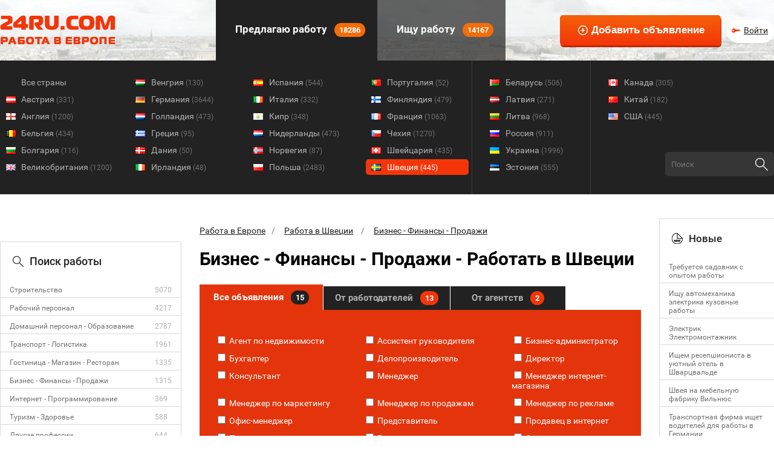

--- FILE ---
content_type: text/html; charset=UTF-8
request_url: https://24ru.com/rabota-sweden/business
body_size: 14467
content:
<html>
<head>
<script async src="//pagead2.googlesyndication.com/pagead/js/adsbygoogle.js"></script>
	<script>
     window.onload = function() {
         (adsbygoogle = window.adsbygoogle || []).push({
             google_ad_client: "ca-pub-3303918418798260",
             enable_page_level_ads: true
         });
     }
	</script>
	<style type="text/css">
		/* cyrillic-ext */
		@font-face {
		  font-family: 'Roboto';
		  font-style: normal;
		  font-weight: 400;
		  src: local('Roboto'), local('Roboto-Regular'), url(https://fonts.gstatic.com/s/roboto/v15/ek4gzZ-GeXAPcSbHtCeQI_esZW2xOQ-xsNqO47m55DA.woff2) format('woff2');
		  unicode-range: U+0460-052F, U+20B4, U+2DE0-2DFF, U+A640-A69F;
		}
		/* cyrillic */
		@font-face {
		  font-family: 'Roboto';
		  font-style: normal;
		  font-weight: 400;
		  src: local('Roboto'), local('Roboto-Regular'), url(https://fonts.gstatic.com/s/roboto/v15/mErvLBYg_cXG3rLvUsKT_fesZW2xOQ-xsNqO47m55DA.woff2) format('woff2');
		  unicode-range: U+0400-045F, U+0490-0491, U+04B0-04B1, U+2116;
		}
		/* greek-ext */
		@font-face {
		  font-family: 'Roboto';
		  font-style: normal;
		  font-weight: 400;
		  src: local('Roboto'), local('Roboto-Regular'), url(https://fonts.gstatic.com/s/roboto/v15/-2n2p-_Y08sg57CNWQfKNvesZW2xOQ-xsNqO47m55DA.woff2) format('woff2');
		  unicode-range: U+1F00-1FFF;
		}
		/* greek */
		@font-face {
		  font-family: 'Roboto';
		  font-style: normal;
		  font-weight: 400;
		  src: local('Roboto'), local('Roboto-Regular'), url(https://fonts.gstatic.com/s/roboto/v15/u0TOpm082MNkS5K0Q4rhqvesZW2xOQ-xsNqO47m55DA.woff2) format('woff2');
		  unicode-range: U+0370-03FF;
		}
		/* vietnamese */
		@font-face {
		  font-family: 'Roboto';
		  font-style: normal;
		  font-weight: 400;
		  src: local('Roboto'), local('Roboto-Regular'), url(https://fonts.gstatic.com/s/roboto/v15/NdF9MtnOpLzo-noMoG0miPesZW2xOQ-xsNqO47m55DA.woff2) format('woff2');
		  unicode-range: U+0102-0103, U+1EA0-1EF9, U+20AB;
		}
		/* latin-ext */
		@font-face {
		  font-family: 'Roboto';
		  font-style: normal;
		  font-weight: 400;
		  src: local('Roboto'), local('Roboto-Regular'), url(https://fonts.gstatic.com/s/roboto/v15/Fcx7Wwv8OzT71A3E1XOAjvesZW2xOQ-xsNqO47m55DA.woff2) format('woff2');
		  unicode-range: U+0100-024F, U+1E00-1EFF, U+20A0-20AB, U+20AD-20CF, U+2C60-2C7F, U+A720-A7FF;
		}
		/* latin */
		@font-face {
		  font-family: 'Roboto';
		  font-style: normal;
		  font-weight: 400;
		  src: local('Roboto'), local('Roboto-Regular'), url(https://fonts.gstatic.com/s/roboto/v15/CWB0XYA8bzo0kSThX0UTuA.woff2) format('woff2');
		  unicode-range: U+0000-00FF, U+0131, U+0152-0153, U+02C6, U+02DA, U+02DC, U+2000-206F, U+2074, U+20AC, U+2212, U+2215;
		}
		/* cyrillic-ext */
		@font-face {
		  font-family: 'Roboto';
		  font-style: normal;
		  font-weight: 500;
		  src: local('Roboto Medium'), local('Roboto-Medium'), url(https://fonts.gstatic.com/s/roboto/v15/ZLqKeelYbATG60EpZBSDyxJtnKITppOI_IvcXXDNrsc.woff2) format('woff2');
		  unicode-range: U+0460-052F, U+20B4, U+2DE0-2DFF, U+A640-A69F;
		}
		/* cyrillic */
		@font-face {
		  font-family: 'Roboto';
		  font-style: normal;
		  font-weight: 500;
		  src: local('Roboto Medium'), local('Roboto-Medium'), url(https://fonts.gstatic.com/s/roboto/v15/oHi30kwQWvpCWqAhzHcCSBJtnKITppOI_IvcXXDNrsc.woff2) format('woff2');
		  unicode-range: U+0400-045F, U+0490-0491, U+04B0-04B1, U+2116;
		}
		/* greek-ext */
		@font-face {
		  font-family: 'Roboto';
		  font-style: normal;
		  font-weight: 500;
		  src: local('Roboto Medium'), local('Roboto-Medium'), url(https://fonts.gstatic.com/s/roboto/v15/rGvHdJnr2l75qb0YND9NyBJtnKITppOI_IvcXXDNrsc.woff2) format('woff2');
		  unicode-range: U+1F00-1FFF;
		}
		/* greek */
		@font-face {
		  font-family: 'Roboto';
		  font-style: normal;
		  font-weight: 500;
		  src: local('Roboto Medium'), local('Roboto-Medium'), url(https://fonts.gstatic.com/s/roboto/v15/mx9Uck6uB63VIKFYnEMXrRJtnKITppOI_IvcXXDNrsc.woff2) format('woff2');
		  unicode-range: U+0370-03FF;
		}
		/* vietnamese */
		@font-face {
		  font-family: 'Roboto';
		  font-style: normal;
		  font-weight: 500;
		  src: local('Roboto Medium'), local('Roboto-Medium'), url(https://fonts.gstatic.com/s/roboto/v15/mbmhprMH69Zi6eEPBYVFhRJtnKITppOI_IvcXXDNrsc.woff2) format('woff2');
		  unicode-range: U+0102-0103, U+1EA0-1EF9, U+20AB;
		}
		/* latin-ext */
		@font-face {
		  font-family: 'Roboto';
		  font-style: normal;
		  font-weight: 500;
		  src: local('Roboto Medium'), local('Roboto-Medium'), url(https://fonts.gstatic.com/s/roboto/v15/oOeFwZNlrTefzLYmlVV1UBJtnKITppOI_IvcXXDNrsc.woff2) format('woff2');
		  unicode-range: U+0100-024F, U+1E00-1EFF, U+20A0-20AB, U+20AD-20CF, U+2C60-2C7F, U+A720-A7FF;
		}
		/* latin */
		@font-face {
		  font-family: 'Roboto';
		  font-style: normal;
		  font-weight: 500;
		  src: local('Roboto Medium'), local('Roboto-Medium'), url(https://fonts.gstatic.com/s/roboto/v15/RxZJdnzeo3R5zSexge8UUVtXRa8TVwTICgirnJhmVJw.woff2) format('woff2');
		  unicode-range: U+0000-00FF, U+0131, U+0152-0153, U+02C6, U+02DA, U+02DC, U+2000-206F, U+2074, U+20AC, U+2212, U+2215;
		}
		/* cyrillic-ext */
		@font-face {
		  font-family: 'Roboto';
		  font-style: normal;
		  font-weight: 700;
		  src: local('Roboto Bold'), local('Roboto-Bold'), url(https://fonts.gstatic.com/s/roboto/v15/77FXFjRbGzN4aCrSFhlh3hJtnKITppOI_IvcXXDNrsc.woff2) format('woff2');
		  unicode-range: U+0460-052F, U+20B4, U+2DE0-2DFF, U+A640-A69F;
		}
		/* cyrillic */
		@font-face {
		  font-family: 'Roboto';
		  font-style: normal;
		  font-weight: 700;
		  src: local('Roboto Bold'), local('Roboto-Bold'), url(https://fonts.gstatic.com/s/roboto/v15/isZ-wbCXNKAbnjo6_TwHThJtnKITppOI_IvcXXDNrsc.woff2) format('woff2');
		  unicode-range: U+0400-045F, U+0490-0491, U+04B0-04B1, U+2116;
		}
		/* greek-ext */
		@font-face {
		  font-family: 'Roboto';
		  font-style: normal;
		  font-weight: 700;
		  src: local('Roboto Bold'), local('Roboto-Bold'), url(https://fonts.gstatic.com/s/roboto/v15/UX6i4JxQDm3fVTc1CPuwqhJtnKITppOI_IvcXXDNrsc.woff2) format('woff2');
		  unicode-range: U+1F00-1FFF;
		}
		/* greek */
		@font-face {
		  font-family: 'Roboto';
		  font-style: normal;
		  font-weight: 700;
		  src: local('Roboto Bold'), local('Roboto-Bold'), url(https://fonts.gstatic.com/s/roboto/v15/jSN2CGVDbcVyCnfJfjSdfBJtnKITppOI_IvcXXDNrsc.woff2) format('woff2');
		  unicode-range: U+0370-03FF;
		}
		/* vietnamese */
		@font-face {
		  font-family: 'Roboto';
		  font-style: normal;
		  font-weight: 700;
		  src: local('Roboto Bold'), local('Roboto-Bold'), url(https://fonts.gstatic.com/s/roboto/v15/PwZc-YbIL414wB9rB1IAPRJtnKITppOI_IvcXXDNrsc.woff2) format('woff2');
		  unicode-range: U+0102-0103, U+1EA0-1EF9, U+20AB;
		}
		/* latin-ext */
		@font-face {
		  font-family: 'Roboto';
		  font-style: normal;
		  font-weight: 700;
		  src: local('Roboto Bold'), local('Roboto-Bold'), url(https://fonts.gstatic.com/s/roboto/v15/97uahxiqZRoncBaCEI3aWxJtnKITppOI_IvcXXDNrsc.woff2) format('woff2');
		  unicode-range: U+0100-024F, U+1E00-1EFF, U+20A0-20AB, U+20AD-20CF, U+2C60-2C7F, U+A720-A7FF;
		}
		/* latin */
		@font-face {
		  font-family: 'Roboto';
		  font-style: normal;
		  font-weight: 700;
		  src: local('Roboto Bold'), local('Roboto-Bold'), url(https://fonts.gstatic.com/s/roboto/v15/d-6IYplOFocCacKzxwXSOFtXRa8TVwTICgirnJhmVJw.woff2) format('woff2');
		  unicode-range: U+0000-00FF, U+0131, U+0152-0153, U+02C6, U+02DA, U+02DC, U+2000-206F, U+2074, U+20AC, U+2212, U+2215;
		}
	</style>
	<style type="text/css">
		html {
			height: 100%;
		}

		body {
			margin: 0;
			height: 100%;
			font-family: 'Roboto', sans-serif;
			font-size: 14px;
			color: #717171;
		}

		input, textarea
		{
			outline: none;
		}

		.content-width
		{
			width: 1280px;
			margin: 0 auto;
		}

		.txt-big
		{
			font-size: 18px;
		}

		.txt-small
		{
			font-size: 12px;
		}

		.txt-smallest
		{
			font-size: 10px;
		}

		.underlined
		{
			text-decoration: underline !important;
		}


		#page {
			min-height: 100%;
		}

		.overhid {
			overflow: hidden;
		}

		.f-left {
			float: left;
		}

		.hidden {
			display: none !important;
		}

		.txt-green
		{
			color: #12a61a;
		}

		.txt-bold
		{
			font-weight: bold;
		}

		.container
		{
			margin: 25px 50px;
		}

		h1
		{
			margin-top: 0px;
			font-size: 30px;
			color: #000;
			font-weight: bold;
		}

		h2
		{
			font-size: 18px;
			font-weight: 500;
			color: #222222;
		}

		h3
		{
			font-size: 16px;
			color: #000;
		}

		#hFooter {
			height: 290px;
		}

		.txt-blue
		{
			color: #5091b3;
		}

		.nom
		{
			margin: 0;
		}

		.txt-gray
		{
			color: #999999;
		}

		.txt-red
		{
			color: #f43509 !important;
		}

		.stripped-table tr:nth-child(odd)
		{
			background: #f6f6f6;
		}

		.gradient-table tr
		{
			background: #f5f5f5;
			background: linear-gradient(to top, #f5f5f5, #ffffff);
			border-bottom: solid 1px #ccc;
		}

		.simple-table tr
		{
			border: none;
			background: none;
		}

		.simple-table td
		{
			border: none;
			background: none;
			padding: 2px 1px;
		}

		.m-right-20
		{
			margin-right: 20px;
		}

		#menu
		{
			background: url('/img/header-bg3.jpg') no-repeat;
			height: 100px;
			z-index: 1;
		}

		#menu-tr
		{
			background: url('/img/header-tr2.png');
			height: 100px;
			z-index: 2;
		}

		#menu-tr > div
		{
			z-index: 3;
		}

		#logo
		{
			padding-top: 25px;
			float: left;
			margin-right: 96px;
			width: 261px;
		}

		#mlinks
		{
			float: left;
			overflow: hidden;
		}

		#big-add
		{
			float: right;
			margin-left: 0px;
			padding-top: 25px;
			padding-right: 0px;
		}

		#auth-block
		{
			float: right;
			margin-left: 10px;
		}

		#unauth
		{
			margin-top: 33px;
			width: 78px;
			height: 38px;
			background: #fff;
			border-radius: 50px;
			-webkit-border-radius: 50px;
			-moz-border-radius: 50px;
		}

		#auth
		{
			margin-top: 33px;
		}

		#auth img
		{
			cursor: pointer;
		}

		#unauth a
		{
			background: url('/img/icon-key.png') no-repeat left center;
			padding-left: 20px;
			margin-left: 8px;
			margin-top: 9px;
			font-size: 14px;
			color: #222222;
			display: inline-block;
		}

		.big-add-button
		{
			background: url('/img/icon-plus.png') no-repeat 12% 50%, linear-gradient(to top, #f43509, #f46109);
			font-weight: bold;
			font-size: 17px;
			color: #fff;
			padding: 15px 27px 15px 52px;
			border: none;
			border-radius: 5px;
			-webkit-border-radius: 5px;
			-moz-border-radius: 5px;
			/* сдвиг лево, сдвиг вниз, размытие, размер, цвет */
			box-shadow: 1px 3px 0px 0px rgba(187,41,7,1);
			position: relative;
		}

		.big-add-button:active {
			box-shadow: none;
			top: 3px;
			left: 1px;
		}

		#mlinks > div
		{
			padding: 35px 20px 0px;
			background-color: #222222;
			float: left;
			height: 65px;
			font-weight: bold;
			font-size: 15px;
			color: #fff;
		}

		#mlinks > div.unactive
		{
			background-color: rgba(34, 34, 34, 0.7);
		}

		#mlinks > a
		{
			padding: 38px 20px 0px;
			background-color: #222222;
			float: left;
			height: 62px;
			font-weight: bold;
			font-size: 17px;
			color: #fff;
			text-decoration: none;

		}

		#mlinks > a.unactive
		{
			background-color: rgba(34, 34, 34, 0.7);
		}

		.icon
		{
			display: inline-block;
			background-position: left bottom;
			background-repeat: no-repeat;
			position: relative;
			margin-right: 8px;
		}

		#menu .icon2text
		{
			top: 3px;
		}

		.icon2text
		{
			top: 3px;
		}

		.icon-vac
		{
			background: url('/img/icon-vac.png') no-repeat;
			width: 22px;
			height: 22px;
			margin-right: 8px;
		}

		.icon-cv
		{
			background: url('/img/icon-cv.png') no-repeat;
			width: 22px;
			height: 22px;
			margin-right: 8px;
		}

		#mlinks .counter
		{
			display: inline-block;
			margin-left: 8px;
			font-size: 13px;
			padding: 4px 8px;
			background: #f46d09;
			border-radius: 150px;
			-webkit-border-radius: 150px;
			-moz-border-radius: 150px;
		}

		.bg-dark
		{
			background-color: #222222;
		}

		#countries
		{
			background-color: #222222;
			color: #b0b0b0;
			height: 221px;
		}

		#countries .content-width .column
		{
			float: left;
			width: 170px;
			margin-right: 5px;
			padding-left: 20px;
			height: 221px;
		}

		#countries .content-width .column:first-child
		{
			width: 190px;
			padding-left: 0px;
		}

		#countries .content-width .column div:first-child
		{
			margin-top: 23px;
		}

		#countries .content-width .column a:first-child
		{
			margin-top: 23px;
		}

		#countries .content-width .column a
		{
			background-position: 6% center;
			background-repeat: no-repeat;
			margin: 2px 0px;
			padding: 5px 25px 5px 35px;
			display: block;
			color: #b0b0b0;
			font-size: 14px;
			text-decoration: none;
		}

		#countries .content-width .column div
		{
			background-position: left center;
			background-repeat: no-repeat;
			margin: 2px 0px;
			padding: 5px 25px;
			display: block;
			color: #b0b0b0;
		}

		#countries .content-width .column div.selected
		{
			color: #ffffff;
			background: #f43509;
			border-radius: 5px;
			-webkit-border-radius: 5px;
			-moz-border-radius: 5px;
		}

		#countries .content-width .column a.selected
		{
			color: #ffffff;
			background-color: #f43509;
			border-radius: 5px;
			-webkit-border-radius: 5px;
			-moz-border-radius: 5px;
		}

		#countries .content-width .column a.selected .counter
		{
			color: #fff;
		}

		#countries .content-width .column a .counter
		{
			font-size: 12px;
			color: #717171;
		}

		#countries .content-width > .column.bordered
		{
			border-left: solid 1px #3d3d3d;
		}

		#countries .content-width .column:last-child
		{
			margin-right: 0px;
		}

		.relative
		{
			position: relative;
		}

		#countries .search
		{
			width: 180px;
			height: 40px;
			position: absolute;
			right: 0px;
			bottom: 30px;
		}

		#countries .search input[type=text]
		{
			width: 100%;
			height: 100%;
			background: #363636;
			border-radius: 5px;
			-webkit-border-radius: 5px;
			-moz-border-radius: 5px;
			border: none;
			font-family: 'Roboto', sans-serif;
			color: #717171;
			padding-left: 10px;
			padding-right: 35px;
		}

		#countries .search input[type=submit]
		{
			border: none;
			background: url('/img/icon-search.png') no-repeat;
			position: absolute;
			right: 10px;
			top: 10px;
			width: 21px;
			height: 21px;
			cursor: pointer;
		}

		#main
		{
			margin-top: 40px;
			margin-bottom: 100px;
		}

		#main > table
		{
			border-spacing: 0px;
			overflow: hidden;
		}

		#main > table td
		{
			width: 730px;
			padding-left: 30px;
			padding-right: 30px;
			padding-top: 12px;
			vertical-align: top;
		}

		#main > table tr td:first-child
		{
			width: 300px;
			padding: 0px;
            overflow: hidden;
		}

		#main > table tr td:last-child
		{
			width: 190px;
			padding: 0px;
		}

		.grayblock
		{
			padding-top: 20px;
			padding-bottom: 10px;
			border: solid 1px #d8d8d8;
		}

		.grayblock .title
		{
			margin-left: 20px;
			font-size: 18px;
			font-weight: 500;
			color: #222222;
			margin-bottom: 20px;
		}

		.grayblock .icon2text
		{
			top: 3px;
		}

		.icon-world
		{
			background: url('/img/icon-world.png');
			width: 18px;
			height: 18px;
			margin-right: 10px;
		}

		.icon-search
		{
			background: url('/img/icon-search2.png');
			width: 18px;
			height: 18px;
			margin-right: 10px;
		}

		.grayblock .list
		{
			padding-left: 20px;
		}

		.grayblock .divider
		{
			margin: 8px 0px;
			width: 100%;
			height: 2px;
			border-bottom: solid 1px #d8d8d8;
		}

		.grayblock .list .country
		{
			display: block;
			background-position: left center;
			background-repeat: no-repeat;
			margin: 5px 0px;
			padding-left: 26px;
			font-size: 12px;
			color: #717171;
			text-decoration: none;
		}

		.grayblock .list .country:hover
		{
			text-decoration: underline;
		}

		.grayblock .advlist > div
		{
			border-bottom: solid 1px #d8d8d8;
			padding: 10px 5px 5px 15px;
			overflow: hidden;
		}

		.grayblock .advlist > div div:first-child
		{
			width: 170px;
			float: left;
			margin-right: 15px;
			font-size: 12px;
		}

		.grayblock .advlist > div div:first-child a
		{
			font-size: 12px;
			color: #717171;
			font-size: 12px;
			text-decoration: none;
		}

		.grayblock .advlist > div:hover
		{
			background: #f43509;
		}

		.grayblock .advlist > div:hover div
		{
			color: #ffffff !important;
		}

		.grayblock .advlist > div:hover a
		{
			color: #ffffff !important;
		}

		.grayblock .advlist > div div:last-child
		{
			font-size: 12px;
			color: #b0b0b0;
			float: left;
		}

		.grayblock .advlist > div:last-child
		{
			border-bottom: none;
		}

		.tabs
		{
			overflow: hidden;
			position: relative;
		}

        .tabs .tab {
            text-decoration: none;
        }

		.tabs .tab:first-child
		{
			width: 204px;
		}

		.tabs .tab.active
		{
			height: 42px;
			background: #E4340C;
			color: #fff;
			height: 42px;
			margin-top: 0px;
		}

		.tabs .tab.active .counter
		{
			background: #222222;
		}

		.tabs .tab
		{
			width: 209px;
			float: left;
			margin-right: 1px;
			background: #222222;
			font-size: 15px;
			font-weight: bold;
			color: #b0b0b0;
			height: 39px;
			margin-top: 3px;
			cursor: pointer;
		}

		.tabs .tab:last-child
		{
			width: 190px;
			margin-right: 0px;
		}

		.tabs .tab .counter
		{
			display: inline-block;
			margin-left: 8px;
			font-size: 13px;
			padding: 4px 8px;
			background: #f43509;
			border-radius: 150px;
			-webkit-border-radius: 150px;
			-moz-border-radius: 150px;
			color: #fff;
		}

		.tabs .tab.active div, .tabs .tab.active a
		{
			margin-top: 5px;
		}

		.tabs .tab div, .tabs .tab a
		{
			margin-top: 4px;
			text-align: center;
		}

		.tabcontent
		{
			background: #E4340C;
			padding-top: 20px;
			padding-left: 6px;
			padding-bottom: 20px;
			overflow: hidden;
		}

		.tabcontent .list div
		{
			color: #fff;
			margin-top: 10px;
			margin-left: 10px;
			font-size: 14px;
		}
		.m-top-25
		{
			margin-top: 25px;
		}

		.searchblock input[type=text]
		{
			width: 95%;
			margin: 40px 10px 30px 10px;
			height: 40px;
			background: url('/img/icon-search-red.png') no-repeat 2% 50% #f8f8f8;
			border: solid 1px #7c7c7c;
			border-radius: 5px;
			-webkit-border-radius: 5px;
			-moz-border-radius: 5px;
			font-family: 'Roboto', sans-serif;
			color: #717171;
			padding-left: 40px;
		}

		.advs
		{
			margin: 40px 0px;
		}

		.adv
		{
			border: solid 5px #d8d8d8;
			padding: 20px 15px;
			background: #f8f8f8;
			margin-bottom: 20px;
			display: block;
			text-decoration: none !important;
		}

		.advs .adv:last-child
		{
			margin-bottom: 0px;
		}

		.adv:hover
		{
			border: solid 5px #f43509;
		}

		.adv.is-vip
		{
			border: solid 5px #f43509;
		}

		.adv .money
		{
			padding: 8px 8px 8px 35px;
			background: url('/img/icon-money.png') no-repeat 8% 50% #222222;
			color: #fff;
			font-weight: bold;
			font-size: 18px;
			display: inline-block;
			margin-right: 20px;
			border-radius: 5px;
			-webkit-border-radius: 5px;
			-moz-border-radius: 5px;
			float: left;
			margin-right: 30px;
		}

		.adv .time
		{
			padding-left: 22px;
			background: url('/img/icon-time.png') no-repeat left center;
			color: #b0b0b0;
			font-size: 12px;
			float: left;
            min-height: 15px;
		}

		.adv .category
		{
			padding-right: 10px;
			color: #b0b0b0;
			font-size: 12px;
			float: right;
		}

		.adv .country
		{
			display: inline-block;
			background-position: left center;
			background-repeat: no-repeat;
			margin-top: 13px;
			padding-left: 26px;
			font-size: 12px;
			color: #222222;
		}

		.adv .text
		{
			margin: 13px 0px;
			font-size: 14px;

		}

		.adv .mainl
		{
			color: #F41109!important;
			font-size: 19px !important;
			margin-bottom: 13px !important;
			display: block !important;
			text-decoration: underline !important;
		}

		.adv a:hover
		{
			text-decoration: none;
		}

		.pager
		{
			border-top: solid 1px #d8d8d8;
			padding-top: 30px;
			padding-bottom: 30px;
		}

		.pager .pages
		{
			text-align: center;
		}

		.pager .pages .page
		{
			border-radius: 50%;
			width: 30px;
			height: 30px;
			display: inline-block;
			margin-right: 10px;
			color: #717171;
			font-size: 18px;
			border: solid 1px #e4e4e4;
			text-align: center;
		}

		.pager .pages .page.active
		{
			background: #f43509;
			color: #fff;
			border: none;
		}

		.pager .pages .page a
		{
			display: inline-block;
			margin-top: 3px;
			color: #717171;
			font-size: 18px;
			text-decoration: none;
		}

		.pager .pages .page span
		{
			display: inline-block;
			margin-top: 3px;
		}

		.redblock
		{
			padding-top: 20px;
			padding-bottom: 10px;
			border: solid 1px #cb2c07;
			background: #f43509;
		}

		.redblock .title
		{
			margin-left: 20px;
			font-size: 18px;
			font-weight: 500;
			color: #fff;
			margin-bottom: 20px;
		}

		.redblock .icon2text
		{
			top: 3px;
		}

		.icon-new
		{
			background: url('/img/icon-new.png');
			width: 18px;
			height: 18px;
			margin-right: 10px;
		}

		.redblock .advlist > div
		{
			border-bottom: solid 1px #cb2c07;
			padding: 10px 10px 5px 20px;
			overflow: hidden;
		}

		.redblock .advlist > div a
		{
			font-size: 12px;
			color: #fff;
			font-size: 12px;
			text-decoration: none;
		}

		.redblock .advlist > div a:hover
		{
			text-decoration: underline;
		}

		.redblock .advlist > div:last-child
		{
			border-bottom: none;
		}

		.darkblock
		{
			padding-top: 20px;
			padding-bottom: 10px;
			border: solid 1px #222222;
			background: #363636;
		}

		.darkblock .title
		{
			margin-left: 20px;
			font-size: 18px;
			font-weight: 500;
			color: #fff;
			margin-bottom: 20px;
		}

		.darkblock .icon2text
		{
			top: 3px;
		}

		.icon-eye
		{
			background-image: url('/img/icon-eye.png');
			width: 18px;
			height: 18px;
			margin-right: 10px;
			background-position: 0% 50%;
		}

		.darkblock .advlist > div
		{
			border-bottom: solid 1px #222222;
			padding: 10px 10px 5px 20px;
			overflow: hidden;
		}

		.darkblock .advlist > div a
		{
			font-size: 12px;
			color: #b0b0b0;
			font-size: 12px;
			text-decoration: none;
		}

		.darkblock .advlist > div a:hover
		{
			text-decoration: underline;
		}

		.darkblock .advlist > div:last-child
		{
			border-bottom: none;
		}

		.pre-page-text
		{
			color: #9F9D9D;
			font-size: 16px;
			margin-bottom: 25px;
		    margin-top: 35px;
		}

        #politicsLine {
            height: 100px;

        }
	</style>
	<meta http-equiv="Content-Type" content="text/html;charset=utf-8" />
<meta name="description" content="Швеция - работа по специальности: Бизнес - Финансы - Продажи. Работа в Швеции по контракту вахтой или постоянная на длительный период времени
" />
<meta name="keywords" content="Швеция,  Бизнес - Финансы - Продажи, работа, работодатель, трудоустройство, вакансия, работать, труд, специальность, зарплата, контракт
" />	<title>В Швеции Бизнес - Финансы - Продажи</title>	<link rel="SHORTCUT ICON" href="/img/favicon.ico">
	<meta name="viewport" content="width=device-width, initial-scale=1, user-scalable=0">
			<script type="text/javascript">
		function addLink()
		{
			var body_element = document.getElementsByTagName('body')[0];
			var selection;
			selection = window.getSelection();
			var pagelink = ' Источник: '+document.location.href+' 24ru.com - Работа в Европе';
			var copytext = selection + pagelink;
			var newdiv = document.createElement('div');
			newdiv.style.position='absolute';
			newdiv.style.left='-99999px';
			body_element.appendChild(newdiv);
			newdiv.innerHTML = copytext;
			selection.selectAllChildren(newdiv);
			window.setTimeout(function()
			{
				body_element.removeChild(newdiv);
			},0);
		}
		document.oncopy = addLink;
		</script>
<!-- Google tag (gtag.js) -->
<script async src="https://www.googletagmanager.com/gtag/js?id=G-QH72YHET7C"></script>
<script>
  window.dataLayer = window.dataLayer || [];
  function gtag(){dataLayer.push(arguments);}
  gtag('js', new Date());

  gtag('config', 'G-QH72YHET7C');
</script>
<!-- Google Tag Manager -->
<script>(function(w,d,s,l,i){w[l]=w[l]||[];w[l].push({'gtm.start':
new Date().getTime(),event:'gtm.js'});var f=d.getElementsByTagName(s)[0],
j=d.createElement(s),dl=l!='dataLayer'?'&l='+l:'';j.async=true;j.src=
'https://www.googletagmanager.com/gtm.js?id='+i+dl;f.parentNode.insertBefore(j,f);
})(window,document,'script','dataLayer','GTM-MZLJPBPC');</script>
<!-- End Google Tag Manager -->

	<script src='https://www.google.com/recaptcha/api.js' async defer></script>
</head>
<body>
<!-- Google Tag Manager (noscript) -->
<noscript><iframe src="https://www.googletagmanager.com/ns.html?id=GTM-MZLJPBPC"
height="0" width="0" style="display:none;visibility:hidden"></iframe></noscript>
<!-- End Google Tag Manager (noscript) -->
    	   	   		<div id="page">
		<div id="menu">
		<div id="menu-tr">
			<div class="content-width overhid">
				<div id="logo">
					<a href="/"><img src="/img/logo.png" /></a>
				</div>
				<div id="mlinks">
					<a href="/">
						<div class="icon icon2text"></div> Предлагаю работу <div class="counter">18286</div>
					</a>
					<a href="/poisk-raboti" class="unactive">
						<div class="icon icon2text"></div> Ищу работу <div class="counter">14167</div>
					</a>
				</div>
				<div id="auth-block">
											<div id="unauth"><a href="/auth">Войти</a></div>
									</div>
				<div id="big-add">
					<input type="button" class="big-add-button" value="Добавить объявление" onclick="document.location = '/index/add';" />
				</div>
			</div>
		</div>
		</div>
				<div id="countries">
			<a href="#" class="countries__button">Во всех странах</a>
			<div class="content-width overhid relative">
								<div class="column">
											<a href="/">Все страны</a>
																																	<a href="/rabota-austria" style="background-image: url('/image/country/1/icon_90d5a22c753372a623eff742cf0fc2cb.png');">Австрия&nbsp;<span class="counter">(331)</span></a>
						<img class="country-1-icon hidden" src="/image/country/1/icon_90d5a22c753372a623eff742cf0fc2cb.png" />
																							<a href="/rabota-england" style="background-image: url('/image/country/2/icon_cd4ee3ed70c59bfa618328fa3588b48b.png');">Англия&nbsp;<span class="counter">(1200)</span></a>
						<img class="country-2-icon hidden" src="/image/country/2/icon_cd4ee3ed70c59bfa618328fa3588b48b.png" />
																							<a href="/rabota-belgium" style="background-image: url('/image/country/3/icon_5bf10e9fafaf6cc25d22c52d3d937f5d.png');">Бельгия&nbsp;<span class="counter">(434)</span></a>
						<img class="country-3-icon hidden" src="/image/country/3/icon_5bf10e9fafaf6cc25d22c52d3d937f5d.png" />
																							<a href="/rabota-bulgaria" style="background-image: url('/image/country/4/icon_9e357f0472f256aa0e233010cc356433.png');">Болгария&nbsp;<span class="counter">(116)</span></a>
						<img class="country-4-icon hidden" src="/image/country/4/icon_9e357f0472f256aa0e233010cc356433.png" />
																							<a href="/rabota-greatbritain" style="background-image: url('/image/country/5/icon_31debce5f6bf9dbba3e3049123b6ff55.png');">Великобритания&nbsp;<span class="counter">(1200)</span></a>
						<img class="country-5-icon hidden" src="/image/country/5/icon_31debce5f6bf9dbba3e3049123b6ff55.png" />
									</div>
								<div class="column">
																																	<a href="/rabota-hungary" style="background-image: url('/image/country/6/icon_fab7e7abdd817269343d422cfa5957dd.png');">Венгрия&nbsp;<span class="counter">(130)</span></a>
						<img class="country-6-icon hidden" src="/image/country/6/icon_fab7e7abdd817269343d422cfa5957dd.png" />
																							<a href="/rabota-germany" style="background-image: url('/image/country/7/icon_172c29b6732929fb70d53b975e7ef15a.png');">Германия&nbsp;<span class="counter">(3644)</span></a>
						<img class="country-7-icon hidden" src="/image/country/7/icon_172c29b6732929fb70d53b975e7ef15a.png" />
																							<a href="/rabota-holland" style="background-image: url('/image/country/8/icon_9194b084bc43a8942f846ed68ace54ce.png');">Голландия&nbsp;<span class="counter">(473)</span></a>
						<img class="country-8-icon hidden" src="/image/country/8/icon_9194b084bc43a8942f846ed68ace54ce.png" />
																							<a href="/rabota-greece" style="background-image: url('/image/country/9/icon_87a089b19b793260919a35b02b3a390c.png');">Греция&nbsp;<span class="counter">(95)</span></a>
						<img class="country-9-icon hidden" src="/image/country/9/icon_87a089b19b793260919a35b02b3a390c.png" />
																							<a href="/rabota-denmark" style="background-image: url('/image/country/10/icon_b962b6c8b00f9e8b5de814907a05d0e5.png');">Дания&nbsp;<span class="counter">(50)</span></a>
						<img class="country-10-icon hidden" src="/image/country/10/icon_b962b6c8b00f9e8b5de814907a05d0e5.png" />
																							<a href="/rabota-ireland" style="background-image: url('/image/country/11/icon_e448143ad927431faa71adbccd8a8d3c.png');">Ирландия&nbsp;<span class="counter">(48)</span></a>
						<img class="country-11-icon hidden" src="/image/country/11/icon_e448143ad927431faa71adbccd8a8d3c.png" />
									</div>
								<div class="column">
																																	<a href="/rabota-spain" style="background-image: url('/image/country/12/icon_861a784aa3dafef17140313afadba240.png');">Испания&nbsp;<span class="counter">(544)</span></a>
						<img class="country-12-icon hidden" src="/image/country/12/icon_861a784aa3dafef17140313afadba240.png" />
																							<a href="/rabota-italy" style="background-image: url('/image/country/13/icon_c7cce46a0e4822dde54561c27e8cae46.png');">Италия&nbsp;<span class="counter">(332)</span></a>
						<img class="country-13-icon hidden" src="/image/country/13/icon_c7cce46a0e4822dde54561c27e8cae46.png" />
																							<a href="/rabota-cyprus" style="background-image: url('/image/country/14/icon_6e7d60b9f2c61e18279fb4f48753cc6e.png');">Кипр&nbsp;<span class="counter">(348)</span></a>
						<img class="country-14-icon hidden" src="/image/country/14/icon_6e7d60b9f2c61e18279fb4f48753cc6e.png" />
																							<a href="/rabota-netherlands" style="background-image: url('/image/country/15/icon_d082b240da311d7e7cfa3ffaa300742a.png');">Нидерланды&nbsp;<span class="counter">(473)</span></a>
						<img class="country-15-icon hidden" src="/image/country/15/icon_d082b240da311d7e7cfa3ffaa300742a.png" />
																							<a href="/rabota-norway" style="background-image: url('/image/country/16/icon_467ce73f078adffc61b8881528352221.png');">Норвегия&nbsp;<span class="counter">(87)</span></a>
						<img class="country-16-icon hidden" src="/image/country/16/icon_467ce73f078adffc61b8881528352221.png" />
																							<a href="/rabota-poland" style="background-image: url('/image/country/17/icon_3b3b1fb69cdef3b70e7c346ffcedac4f.png');">Польша&nbsp;<span class="counter">(2483)</span></a>
						<img class="country-17-icon hidden" src="/image/country/17/icon_3b3b1fb69cdef3b70e7c346ffcedac4f.png" />
									</div>
								<div class="column">
																																	<a href="/rabota-portugal" style="background-image: url('/image/country/18/icon_96bfdb3338f8d440260ccdc8d929edaf.png');">Португалия&nbsp;<span class="counter">(52)</span></a>
						<img class="country-18-icon hidden" src="/image/country/18/icon_96bfdb3338f8d440260ccdc8d929edaf.png" />
																							<a href="/rabota-finland" style="background-image: url('/image/country/19/icon_3ab988edf2b97b41edc1935184fbf0fd.png');">Финляндия&nbsp;<span class="counter">(479)</span></a>
						<img class="country-19-icon hidden" src="/image/country/19/icon_3ab988edf2b97b41edc1935184fbf0fd.png" />
																							<a href="/rabota-france" style="background-image: url('/image/country/20/icon_a112bb955e97fc5f84bc5063441c1bf2.png');">Франция&nbsp;<span class="counter">(1063)</span></a>
						<img class="country-20-icon hidden" src="/image/country/20/icon_a112bb955e97fc5f84bc5063441c1bf2.png" />
																							<a href="/rabota-czech" style="background-image: url('/image/country/21/icon_b8ed43ebf1bdac48f145bee76819ed63.png');">Чехия&nbsp;<span class="counter">(1270)</span></a>
						<img class="country-21-icon hidden" src="/image/country/21/icon_b8ed43ebf1bdac48f145bee76819ed63.png" />
																							<a href="/rabota-switzerland" style="background-image: url('/image/country/22/icon_e4c4e37bf09dbdf5c9d5371a3de68c27.png');">Швейцария&nbsp;<span class="counter">(435)</span></a>
						<img class="country-22-icon hidden" src="/image/country/22/icon_e4c4e37bf09dbdf5c9d5371a3de68c27.png" />
																							<a class="selected" href="/rabota-sweden" style="background-image: url('/image/country/23/icon_6958fafdc75c4ad7635d9bb8f4b1c95a.png');">Швеция&nbsp;<span class="counter">(445)</span></a>
						<img class="country-23-icon hidden" src="/image/country/23/icon_6958fafdc75c4ad7635d9bb8f4b1c95a.png" />
									</div>
								<div class="column bordered">
																																	<a href="/rabota-belarus" style="background-image: url('/image/country/27/icon_a48212ae4c9035a892c2b84e836bb997.png');">Беларусь&nbsp;<span class="counter">(506)</span></a>
						<img class="country-27-icon hidden" src="/image/country/27/icon_a48212ae4c9035a892c2b84e836bb997.png" />
																							<a href="/rabota-latvia" style="background-image: url('/image/country/24/icon_803a129ce9447309a58a8ae4b9553d6d.png');">Латвия&nbsp;<span class="counter">(271)</span></a>
						<img class="country-24-icon hidden" src="/image/country/24/icon_803a129ce9447309a58a8ae4b9553d6d.png" />
																							<a href="/rabota-lithuania" style="background-image: url('/image/country/25/icon_2988fdf49e5854cbc10a578a410214bd.png');">Литва&nbsp;<span class="counter">(968)</span></a>
						<img class="country-25-icon hidden" src="/image/country/25/icon_2988fdf49e5854cbc10a578a410214bd.png" />
																							<a href="/rabota-russia" style="background-image: url('/image/country/28/icon_a7d2af4f3c82e1ec5b94a6409b5c0522.png');">Россия&nbsp;<span class="counter">(911)</span></a>
						<img class="country-28-icon hidden" src="/image/country/28/icon_a7d2af4f3c82e1ec5b94a6409b5c0522.png" />
																							<a href="/rabota-ukraine" style="background-image: url('/image/country/29/icon_fac5d5dde15e17f96a3896853ef6bf31.png');">Украина&nbsp;<span class="counter">(1996)</span></a>
						<img class="country-29-icon hidden" src="/image/country/29/icon_fac5d5dde15e17f96a3896853ef6bf31.png" />
																							<a href="/rabota-estonia" style="background-image: url('/image/country/26/icon_94b9d94ccfb232605524ac01451eaa0a.png');">Эстония&nbsp;<span class="counter">(555)</span></a>
						<img class="country-26-icon hidden" src="/image/country/26/icon_94b9d94ccfb232605524ac01451eaa0a.png" />
									</div>
								<div class="column bordered">
																																	<a href="/rabota-canada" style="background-image: url('/image/country/31/icon_18bb924f5f7c45c74a9035949156165c.png');">Канада&nbsp;<span class="counter">(305)</span></a>
						<img class="country-31-icon hidden" src="/image/country/31/icon_18bb924f5f7c45c74a9035949156165c.png" />
																							<a href="/rabota-china" style="background-image: url('/image/country/32/icon_9e7b213bb71339f1e154a76367537b10.png');">Китай&nbsp;<span class="counter">(182)</span></a>
						<img class="country-32-icon hidden" src="/image/country/32/icon_9e7b213bb71339f1e154a76367537b10.png" />
																							<a href="/rabota-usa" style="background-image: url('/image/country/30/icon_ac36eae589bb08f331dcba84404ec5d2.png');">США&nbsp;<span class="counter">(445)</span></a>
						<img class="country-30-icon hidden" src="/image/country/30/icon_ac36eae589bb08f331dcba84404ec5d2.png" />
									</div>
								<div class="search">
					<form action="" method="get">
						<input type="text" name="text" placeholder="Поиск" />
						<input type="submit" value="" />
					</form>
				</div>
			</div>
		</div>
		<div id="main">
		<table class="content-width">
		<tr>
		<td style="height: 100%;">
			
		   			   	<br /><br />
									<div class="grayblock">
				<div class="title"><div class="icon icon-search icon2text"></div>Поиск работы</div>
				<div class="advlist">
                                                                                                                                <div>
                                    <div style="width: 225px;">
                                                                                                                                                                <a href="/rabota-sweden/building">Строительство</a>
                                    </div>
                                    <div>5070</div>
                                </div>
                                                            <div>
                                    <div style="width: 225px;">
                                                                                                                                                                <a href="/rabota-sweden/working-staff">Рабочий персонал</a>
                                    </div>
                                    <div>4217</div>
                                </div>
                                                            <div>
                                    <div style="width: 225px;">
                                                                                                                                                                <a href="/rabota-sweden/domestic-staff">Домашний персонал - Образование</a>
                                    </div>
                                    <div>2787</div>
                                </div>
                                                            <div>
                                    <div style="width: 225px;">
                                                                                                                                                                <a href="/rabota-sweden/transport">Транспорт - Логистика</a>
                                    </div>
                                    <div>1961</div>
                                </div>
                                                            <div>
                                    <div style="width: 225px;">
                                                                                                                                                                <a href="/rabota-sweden/hotel-restaurant-shop">Гостиница - Магазин - Ресторан</a>
                                    </div>
                                    <div>1335</div>
                                </div>
                                                            <div>
                                    <div style="width: 225px;">
                                                                                                                                                                <a href="/rabota-sweden/business">Бизнес - Финансы - Продажи</a>
                                    </div>
                                    <div>1315</div>
                                </div>
                                                            <div>
                                    <div style="width: 225px;">
                                                                                                                                                                <a href="/rabota-sweden/programming">Интернет - Программирование</a>
                                    </div>
                                    <div>369</div>
                                </div>
                                                            <div>
                                    <div style="width: 225px;">
                                                                                                                                                                <a href="/rabota-sweden/health-industrie">Туризм - Здоровье</a>
                                    </div>
                                    <div>588</div>
                                </div>
                                                            <div>
                                    <div style="width: 225px;">
                                                                                                                                                                <a href="/rabota-sweden/professions">Другие профессии</a>
                                    </div>
                                    <div>644</div>
                                </div>
                                                                        				</div>
			</div>
						<br />
			
						<div style="position: sticky; top: 15px;">
							</div>
			
		</td>
		<td>
			
			<div class="breadcrumbs">
    <div><a href="/">Работа в Европе</a></div>
            <div>
            <a href="/rabota-sweden">Работа в Швеции</a>
        </div>
                <div>
                            <a href="/rabota-sweden/business">Бизнес - Финансы - Продажи</a>
                    </div>
        </div>
                            <h1>Бизнес - Финансы - Продажи - Работать в Швеции</h1>
            			<div class="tabblock m-top-25">
				<form action="/rabota-sweden/business" method="get" class="index-filter-form">
				<div class="tabs">
                                        					<a href="/rabota-sweden/business" class="tab set-all active"><div>Все объявления <div class="counter">15</div></div></a>
                    					<a href="/rabota-sweden/employer/business" class="tab set-all"><div>От работодателей <div class="counter">13</div></div></a>
                    					<a href="/rabota-sweden/agency/business" class="tab set-all"><div>От агентств <div class="counter">2</div></div></a>
                    				</div>
				<input type="hidden" name="type" value="all" />
								<div class="tabcontent">
                                            <div class="list overhid">
                                                            <div class="seo-subcategory-filter">
                                                                            <div class="seo-subcategory-filter__item">
                                            <label><input type="checkbox" name="sc16" /> Агент по недвижимости</label>
                                        </div>
                                                                            <div class="seo-subcategory-filter__item">
                                            <label><input type="checkbox" name="sc127" /> Ассистент руководителя</label>
                                        </div>
                                                                            <div class="seo-subcategory-filter__item">
                                            <label><input type="checkbox" name="sc126" /> Бизнес-администратор </label>
                                        </div>
                                                                            <div class="seo-subcategory-filter__item">
                                            <label><input type="checkbox" name="sc17" /> Бухгалтер</label>
                                        </div>
                                                                            <div class="seo-subcategory-filter__item">
                                            <label><input type="checkbox" name="sc128" /> Делопроизводитель</label>
                                        </div>
                                                                            <div class="seo-subcategory-filter__item">
                                            <label><input type="checkbox" name="sc129" /> Директор</label>
                                        </div>
                                                                            <div class="seo-subcategory-filter__item">
                                            <label><input type="checkbox" name="sc18" /> Консультант</label>
                                        </div>
                                                                            <div class="seo-subcategory-filter__item">
                                            <label><input type="checkbox" name="sc130" /> Менеджер</label>
                                        </div>
                                                                            <div class="seo-subcategory-filter__item">
                                            <label><input type="checkbox" name="sc69" /> Менеджер интернет-магазина </label>
                                        </div>
                                                                            <div class="seo-subcategory-filter__item">
                                            <label><input type="checkbox" name="sc64" /> Менеджер по маркетингу</label>
                                        </div>
                                                                            <div class="seo-subcategory-filter__item">
                                            <label><input type="checkbox" name="sc65" /> Менеджер по продажам</label>
                                        </div>
                                                                            <div class="seo-subcategory-filter__item">
                                            <label><input type="checkbox" name="sc66" /> Менеджер по рекламе</label>
                                        </div>
                                                                            <div class="seo-subcategory-filter__item">
                                            <label><input type="checkbox" name="sc67" /> Офис-менеджер</label>
                                        </div>
                                                                            <div class="seo-subcategory-filter__item">
                                            <label><input type="checkbox" name="sc131" /> Представитель</label>
                                        </div>
                                                                            <div class="seo-subcategory-filter__item">
                                            <label><input type="checkbox" name="sc150" /> Продавец в интернет</label>
                                        </div>
                                                                            <div class="seo-subcategory-filter__item">
                                            <label><input type="checkbox" name="sc151" /> Продавец-консультант</label>
                                        </div>
                                                                            <div class="seo-subcategory-filter__item">
                                            <label><input type="checkbox" name="sc132" /> Руководитель</label>
                                        </div>
                                                                            <div class="seo-subcategory-filter__item">
                                            <label><input type="checkbox" name="sc68" /> Секретарь</label>
                                        </div>
                                                                            <div class="seo-subcategory-filter__item">
                                            <label><input type="checkbox" name="sc133" /> Сотрудник</label>
                                        </div>
                                                                            <div class="seo-subcategory-filter__item">
                                            <label><input type="checkbox" name="sc70" /> Юрист</label>
                                        </div>
                                                                            <div class="seo-subcategory-filter__item">
                                            <label><input type="checkbox" name="sc71" /> Офисный работник</label>
                                        </div>
                                                                    </div>
                                                    </div>
                    					<div class="searchblock">
						<input type="text" name="text" placeholder="Поиск" />
					</div>
				</div>
				</form>
                                                    <div class="seo-subcategory-list">
                                                                                                                                <a class="seo-subcategory-list__item " href="/rabota-sweden/business/real-estate-agent">Агент по недвижимости</a>
                                                                                <a class="seo-subcategory-list__item " href="/rabota-sweden/business/business-assistant">Ассистент руководителя</a>
                                                                                <a class="seo-subcategory-list__item " href="/rabota-sweden/business/business-administrator">Бизнес-администратор </a>
                                                                                <a class="seo-subcategory-list__item " href="/rabota-sweden/business/accountant">Бухгалтер</a>
                                                                                <a class="seo-subcategory-list__item " href="/rabota-sweden/business/clerk">Делопроизводитель</a>
                                                                                <a class="seo-subcategory-list__item " href="/rabota-sweden/business/director">Директор</a>
                                                                                <a class="seo-subcategory-list__item " href="/rabota-sweden/business/consultant">Консультант</a>
                                                                                <a class="seo-subcategory-list__item " href="/rabota-sweden/business/manager">Менеджер</a>
                                                                                <a class="seo-subcategory-list__item " href="/rabota-sweden/business/online-store-manager">Менеджер интернет-магазина </a>
                                                                                <a class="seo-subcategory-list__item " href="/rabota-sweden/business/marketing-manager">Менеджер по маркетингу</a>
                                                                                <a class="seo-subcategory-list__item " href="/rabota-sweden/business/sales-manager">Менеджер по продажам</a>
                                                                                <a class="seo-subcategory-list__item " href="/rabota-sweden/business/advertising-manager">Менеджер по рекламе</a>
                                                                                <a class="seo-subcategory-list__item " href="/rabota-sweden/business/office-manager">Офис-менеджер</a>
                                                                                <a class="seo-subcategory-list__item " href="/rabota-sweden/business/agent">Представитель</a>
                                                                                <a class="seo-subcategory-list__item " href="/rabota-sweden/business/internet-seller">Продавец в интернет</a>
                                                                                <a class="seo-subcategory-list__item " href="/rabota-sweden/business/sales-consultant">Продавец-консультант</a>
                                                                                <a class="seo-subcategory-list__item " href="/rabota-sweden/business/chief">Руководитель</a>
                                                                                <a class="seo-subcategory-list__item " href="/rabota-sweden/business/secretary">Секретарь</a>
                                                                                <a class="seo-subcategory-list__item " href="/rabota-sweden/business/employee">Сотрудник</a>
                                                                                <a class="seo-subcategory-list__item " href="/rabota-sweden/business/lawyer">Юрист</a>
                                                                                <a class="seo-subcategory-list__item " href="/rabota-sweden/business/office-worker">Офисный работник</a>
                                            </div>
                			</div>

						<div style="margin: 20px 0px;" class="mob-gnhla"><script async src="//pagead2.googlesyndication.com/pagead/js/adsbygoogle.js"></script>
<!-- Mob_haupt_oben_adaptiv -->
<ins class="adsbygoogle"
     style="display:block"
     data-ad-client="ca-pub-3303918418798260"
     data-ad-slot="6843603662"
     data-ad-format="auto"></ins>
<script>
(adsbygoogle = window.adsbygoogle || []).push({});
</script></div>												<div class="advs" id="pageAdvList">
                <div class="adv-page adv-page-1">
                                                                                                                        <a name="a3814"></a>
                    <a href="/rabota-sweden/rabotnik-ofisa-442723" class="adv">
                        <span class="mainl">Работник офиса</span>
                        <div class="overhid">
                                                            <div class="money">150kr в час</div>
                                                                                        <div style="margin-right: 10px; background-image: url('/image/country/23/icon_6958fafdc75c4ad7635d9bb8f4b1c95a.png');" class="country">
                                    Швеция                                </div>
                                                    </div>
                        <div class="text">
                                                        Обязанности 
– общение с клиентами и работниками, заключение договоров. 

Требования 
– знание шведского языка на высоком! уровне, желательно с опытом работы в данной сфере. 

Условия 
– восьми часовой рабочий день (с понедельника по пятницу),...                        </div>
                        <div class="overhid">
                            <div class="time">
                                                                    11.01.2026                                                            </div>
                                                            <div class="category">Бизнес - Финансы - Продажи / Офис-менеджер</div>
                                                    </div>
                    </a>
                                                                                                                                            <a name="a14053"></a>
                    <a href="/rabota-sweden/sekretar-440798" class="adv">
                        <span class="mainl">Секретарь</span>
                        <div class="overhid">
                                                            <div class="money">1300€ в месяц</div>
                                                                                        <div style="margin-right: 10px; background-image: url('/image/country/23/icon_6958fafdc75c4ad7635d9bb8f4b1c95a.png');" class="country">
                                    Швеция                                </div>
                                                    </div>
                        <div class="text">
                                                        Фирма ищет секретаршу-помощницу в офис. Коммуникабельная, стрессоустойчивая, ответственная и с желанием работать. 

Знание шведского или английского языков. Уверенное пользование ПК. 
Напишите коротко о себе и прикрепите фото.                        </div>
                        <div class="overhid">
                            <div class="time">
                                                                    31.12.2025                                                            </div>
                                                            <div class="category">Бизнес - Финансы - Продажи / Ассистент руководителя</div>
                                                    </div>
                    </a>
                                                                                                                                                                            <br /><br />
                                                                                <a name="a4108"></a>
                    <a href="/rabota-sweden/trebuyutsya-sotrudniki-stokgolm-437911" class="adv">
                        <span class="mainl">Требуются сотрудники Стокгольм</span>
                        <div class="overhid">
                                                            <div class="money">132kr в час</div>
                                                                                        <div style="margin-right: 10px; background-image: url('/image/country/23/icon_6958fafdc75c4ad7635d9bb8f4b1c95a.png');" class="country">
                                    Швеция                                </div>
                                                    </div>
                        <div class="text">
                                                        В связи с расширением штата в Стокгольм требуются сотрудники. 

Работа заключается в доставке товаров со склада на дом и в офисы. 

Требования: 
- Документы позволяющие находиться и работать в Швеции
- Водительское удостоверение категории &quot;В&quot; ...                        </div>
                        <div class="overhid">
                            <div class="time">
                                                                    15.12.2025                                                            </div>
                                                            <div class="category">Бизнес - Финансы - Продажи / Менеджер по маркетингу</div>
                                                    </div>
                    </a>
                                                                                                                                            <a name="a19062"></a>
                    <a href="/rabota-sweden/kompaniya-nabiraet-specialistov-dlya-raboty-s-dokumentaciej-435490" class="adv">
                        <span class="mainl">Компания набирает специалистов для работы с документацией</span>
                        <div class="overhid">
                                                                                        <div style="margin-right: 10px; background-image: url('/image/country/23/icon_6958fafdc75c4ad7635d9bb8f4b1c95a.png');" class="country">
                                    Швеция                                </div>
                                                    </div>
                        <div class="text">
                                                        Компания (Стокгольм) набирает специалистов для работы с документацией, ведения бухгалтерского учета и отчетности фирм. 

Требования: знание шведского языка, опыт работы (желательно в Швеции).                        </div>
                        <div class="overhid">
                            <div class="time">
                                                                    02.12.2025                                                            </div>
                                                            <div class="category">Бизнес - Финансы - Продажи / Бухгалтер</div>
                                                    </div>
                    </a>
                                                                                                                                            <a name="a6347"></a>
                    <a href="/rabota-sweden/firme-trebuetsya-kommunikabelnyj-sotrudnik-435302" class="adv">
                        <span class="mainl">Фирме требуется коммуникабельный сотрудник</span>
                        <div class="overhid">
                                                            <div class="money">20000kr в месяц</div>
                                                                                        <div style="margin-right: 10px; background-image: url('/image/country/23/icon_6958fafdc75c4ad7635d9bb8f4b1c95a.png');" class="country">
                                    Швеция                                </div>
                                                    </div>
                        <div class="text">
                                                        Фирме требуется коммуникабельный сотрудник с опытом пребывания в Швеции не менее 12 мес. 

В обязанности входит подбор работников и заказов для нашей фирмы. 

Желательно, но необязательно, наличие любой действующей Шенген визы, мы вам вышлем анке...                        </div>
                        <div class="overhid">
                            <div class="time">
                                                                    01.12.2025                                                            </div>
                                                            <div class="category">Бизнес - Финансы - Продажи / Менеджер</div>
                                                    </div>
                    </a>
                                                                                                                                            <a name="a16951"></a>
                    <a href="/rabota-sweden/bank-shvecii-rukovoditel-administrator-proekta-developer-432999" class="adv">
                        <span class="mainl">Банк Швеции Руководитель Администратор проекта Developer</span>
                        <div class="overhid">
                                                            <div class="money">5000$ в месяц</div>
                                                                                        <div style="margin-right: 10px; background-image: url('/image/country/23/icon_6958fafdc75c4ad7635d9bb8f4b1c95a.png');" class="country">
                                    Швеция                                </div>
                                                            <div style="margin-right: 10px; background-image: url('/image/country/28/icon_a7d2af4f3c82e1ec5b94a6409b5c0522.png');" class="country">
                                    Россия                                </div>
                                                    </div>
                        <div class="text">
                                                        Банк Швеции, открывающий представительство в России (Москва) формирует команду по разработке программного обеспечения и перевода существующих приложений под потребности российского рынка и законодательства РФ.
В связи с этим открывает конкурс на зам...                        </div>
                        <div class="overhid">
                            <div class="time">
                                                                    18.11.2025                                                            </div>
                                                            <div class="category">Бизнес - Финансы - Продажи / Бизнес-администратор </div>
                                                    </div>
                    </a>
                                                                                                                                                                                        <a name="a17389"></a>
                    <a href="/rabota-sweden/trebuetsya-ekonomiassistent-427167" class="adv">
                        <span class="mainl">Требуется экономиассистент</span>
                        <div class="overhid">
                                                                                        <div style="margin-right: 10px; background-image: url('/image/country/23/icon_6958fafdc75c4ad7635d9bb8f4b1c95a.png');" class="country">
                                    Швеция                                </div>
                                                    </div>
                        <div class="text">
                                                        В уборочную компанию требуется женщина-экономиассистент. 

Ваша работа- кундфактуры, график работ, регистрация платежей, общение с клиентами по вопросам фактур, оплат, графиков и сроков, формирование месячной папки первичных документов. Собственно ...                        </div>
                        <div class="overhid">
                            <div class="time">
                                                                    17.10.2025                                                            </div>
                                                            <div class="category">Бизнес - Финансы - Продажи / Ассистент руководителя</div>
                                                    </div>
                    </a>
                                                                                                                                            <a name="a3572"></a>
                    <a href="/rabota-sweden/rabotnik-ofisa-426075" class="adv">
                        <span class="mainl">Работник офиса</span>
                        <div class="overhid">
                                                            <div class="money">150kr в час</div>
                                                                                        <div style="margin-right: 10px; background-image: url('/image/country/23/icon_6958fafdc75c4ad7635d9bb8f4b1c95a.png');" class="country">
                                    Швеция                                </div>
                                                    </div>
                        <div class="text">
                                                        Обязанности - общение с клиентами и работниками, заключение договоров. 

Требования - знание шведского языка на высоком! уровне, желательно с опытом работы в данной сфере. 

Условия - восьми часовой рабочий день (с понедельника по пятницу), оформ...                        </div>
                        <div class="overhid">
                            <div class="time">
                                                                    11.10.2025                                                            </div>
                                                            <div class="category">Бизнес - Финансы - Продажи / Офис-менеджер</div>
                                                    </div>
                    </a>
                                                                                                                                            <a name="a5339"></a>
                    <a href="/rabota-sweden/v-stroitelnuyu-firmu-trebuetsya-devushka-na-dolzhnost-sekretarya-423981" class="adv">
                        <span class="mainl">В строительную фирму требуется девушка на должность секретаря</span>
                        <div class="overhid">
                                                                                        <div style="margin-right: 10px; background-image: url('/image/country/23/icon_6958fafdc75c4ad7635d9bb8f4b1c95a.png');" class="country">
                                    Швеция                                </div>
                                                    </div>
                        <div class="text">
                                                        В строительную фирму требуется девушка на должность секретаря. 

Требования: приятная внешность. 

Умение работать на компьютере. 

Знание языков. 

Резюме с фото присылать на почту.                        </div>
                        <div class="overhid">
                            <div class="time">
                                                                    30.09.2025                                                            </div>
                                                            <div class="category">Бизнес - Финансы - Продажи / Секретарь</div>
                                                    </div>
                    </a>
                                                                                                                                            <a name="a24523"></a>
                    <a href="/rabota-sweden/ishhem-zhenshhinu-dlya-raboty-v-ofise-423443" class="adv">
                        <span class="mainl">Ищем женщину для работы в офисе</span>
                        <div class="overhid">
                                                            <div class="money">17000kr в месяц</div>
                                                                                        <div style="margin-right: 10px; background-image: url('/image/country/23/icon_6958fafdc75c4ad7635d9bb8f4b1c95a.png');" class="country">
                                    Швеция                                </div>
                                                    </div>
                        <div class="text">
                                                        На постоянную работу ищем позитивную, ответственную девушку / женщину для работы в офисе.

От вас требуется:
- Знание шведского и русского языка
- Умение работать с компьютером
- Общение и коммуникация с клиентами, администрация документов, рабо...                        </div>
                        <div class="overhid">
                            <div class="time">
                                                                    27.09.2025                                                            </div>
                                                            <div class="category">Бизнес - Финансы - Продажи / Секретарь</div>
                                                    </div>
                    </a>
                                                                                                                                            <a name="a1167"></a>
                    <a href="/rabota-sweden/na-raznos-reklamnyh-listovok-na-velosipede-trebuyutsya-414755" class="adv">
                        <span class="mainl">На разнос рекламных листовок на велосипеде требуются</span>
                        <div class="overhid">
                                                                                        <div style="margin-right: 10px; background-image: url('/image/country/23/icon_6958fafdc75c4ad7635d9bb8f4b1c95a.png');" class="country">
                                    Швеция                                </div>
                                                    </div>
                        <div class="text">
                                                        На разнос рекламных листовок на велосипеде требуются молодые люди в возрасте 16-40 лет. 

Оплата, 1 раз в неделю, работа 5-10 часов в день, 6 дней в неделю.

1. возраст
2. откуда приехали (Россия Украина и т. д.) 
3. Разрешение на работу не обя...                        </div>
                        <div class="overhid">
                            <div class="time">
                                                                    10.08.2025                                                            </div>
                                                            <div class="category">Бизнес - Финансы - Продажи / Офисный работник</div>
                                                    </div>
                    </a>
                                                                                                                                            <a name="a5457"></a>
                    <a href="/rabota-sweden/konsultant-koll-centra-so-znaniem-shvedskogo-97837" class="adv">
                        <span class="mainl">Консультант колл-центра со знанием шведского</span>
                        <div class="overhid">
                                                            <div class="money">40000₽ в месяц</div>
                                                                                        <div style="margin-right: 10px; background-image: url('/image/country/23/icon_6958fafdc75c4ad7635d9bb8f4b1c95a.png');" class="country">
                                    Швеция                                </div>
                                                    </div>
                        <div class="text">
                                                        Должностные обязанности: 
-консультация по телефону европейских покупателей по всем вопросам относительно наличия, стоимости, оплаты, доставки продукции представленной на сайте или дополнительно запрашиваемой клиентом (керамическая плитка, керамогра...                        </div>
                        <div class="overhid">
                            <div class="time">
                                                                    07.01.2021                                                            </div>
                                                            <div class="category">Бизнес - Финансы - Продажи / Консультант</div>
                                                    </div>
                    </a>
                                                                            </div>
			</div>
                                    <div class="loadMore mob-gnhla"
                 data-url="/index/more?"
                 data-page="1"
                 data-pages="2"
                 data-country="rabota-sweden"
                 data-type="all"
                 data-text=""
                 data-category="business"
                 data-subcategory="<br />
<b>Notice</b>:  Trying to get property of non-object in <b>/var/www/vhosts/24ru.com/frontend/application/modules/default/views/scripts/index/index.phtml</b> on line <b>223</b><br />
"
            >
                <a href="#">Загрузить еще</a>
            </div>
                        <div id="pagePaginator">
                                    	<br />
	<div style="overflow: hidden;  text-align: center;">
				
				
		<div style="display: inline-block; padding: 10px; margin-right: 10px;">
					<a style="font-size: 25px;" href="/rabota-sweden/business/?page=1"><strong>1</strong></a>
			
		</div>
		
				
				
				
		<div style="display: inline-block; padding: 10px; margin-right: 10px;">
					<a style="font-size: 25px; color: #f41109;" href="/rabota-sweden/business/?page=2">2</a>
			
		</div>
		
				<div style="display: inline-block; padding: 10px; margin-right: 10px;">
			<a style="font-size: 25px; color: #f41109;" href="/rabota-sweden/business/?page=2">&rarr;</a>
		</div>
			</div>
                            </div>
			<br />
									<div style="height: 100px;"></div>
		</td>
		<td style="width: 190px;">
																			<div class="grayblock" style="width: 190px;">
					<div class="title" style="font-size: 17px;"><div class="icon icon-new icon2text"></div>Новые</div>
					<div class="advlist">
												<div>
							<div><a href="/rabota-france/trebuetsya-sadovnik-s-opytom-raboty-444246">Требуется садовник с опытом работы</a></div>
						</div>
												<div>
							<div><a href="/rabota-france/ishhu-avtomehanika-elektrika-kuzovnye-raboty-444245">Ищу автомеханика электрика кузовные работы</a></div>
						</div>
												<div>
							<div><a href="/rabota-germany/elektrik-elektromontazhnik-444100">Электрик Электромонтажник</a></div>
						</div>
												<div>
							<div><a href="/rabota-germany/ishhem-resepshionista-v-uyutnyj-otel-v-shvarcvalde-443956">Ищем ресепшиониста в уютный отель в Шварцвальде</a></div>
						</div>
												<div>
							<div><a href="/rabota-lithuania/shveya-na-mebelnuyu-fabriku-vilnyus-443866">Швея на мебельную фабрику Вильнюс</a></div>
						</div>
												<div>
							<div><a href="/rabota-germany/transportnaya-firma-ishhet-voditelej-dlya-raboty-v-germanii-443865">Транспортная фирма ищет водителей для работы в Германии</a></div>
						</div>
												<div>
							<div><a href="/rabota-poland/starshij-prodavec-kasir-443745">Старший продавець-касир</a></div>
						</div>
												<div>
							<div><a href="/rabota-germany/gipsokartonshhiki-443709">Гипсокартонщики</a></div>
						</div>
												<div>
							<div><a href="/rabota-lithuania/sborshhik-metallokonstrukcij-443707">Сборщик Металлоконструкций</a></div>
						</div>
												<div>
							<div><a href="/rabota-austria/pomoshhnica-po-hozyajstvu-v-semyu-grac-avstriya-443440">Помощница по хозяйству в семью Грац Австрия</a></div>
						</div>
												<div style="margin-top: 13px; margin-bottom: 10px;">
							<div><a href="/" class="underlined">Смотреть все</a></div>
						</div>
					</div>
				</div>
									<br />
			<br />
															<div style="position: sticky; top: 15px;">
							</div>
					</td>
		</tr>
		</table>
		</div>
		<div id="hFooter"></div>
	</div>
	<div id="footer">
		<div id="footerPattern"></div>
		<div class="main content-width">
			<div class="col">
				<a href="/">Главная</a>
				<a href="/">Вакансии</a>
				<a href="/rabota-v-evrope/partners">Партнеры</a>
			</div>
			<div class="col">
				<a href="/index/feedback">Контакт</a>
				<a href="/cv">Соискатели</a>
				<a href="/rss">RSS</a>
			</div>
			<div class="col">
				<a href="/news">Новости</a>
				<a href="/pages">Информация</a>
				<a href="/index/labor-exchange">Биржи труда</a>
			</div>
			<div class="col">
				<a href="/auth">Вход на сайт</a>
				<a href="/registration">Регистрация на сайте</a>
				<a href="/rabota-v-evrope/catalog">Каталог</a>
			</div>
			<div class="col">
				<a href="/agreement">Пользовательское соглашение</a>
				<a href="/restore">Восстановление пароля</a>
				<a href="/filez/promotionstypes24.pdf" rel="nofollow">Реклама на сайте</a>
			</div>
		</div>
		<div class="line">
			<div class="content-width">
				<a class="logo" href="/"><img src="/img/logo-dark.png?020217" /></a>
				<a class="feedburner"></a>
				<div class="smallbanner"></div>
				<div class="smallbanner"></div>
				<a href="#" class="version-button">Открыть полную версию</a>
				<div class="rights">&copy; Работа за границей 2026</div>
			</div>
		</div>
	</div>
</body>
<link href="/library/select2/css/select2.css" media="screen" rel="stylesheet" type="text/css" />
<link href="/library/tooltipster/tooltipster.bundle.min.css" media="screen" rel="stylesheet" type="text/css" />
<link href="/library/tooltipster/tooltipster.css" media="screen" rel="stylesheet" type="text/css" />
<link href="/css/style.css?1620064855" media="screen" rel="stylesheet" type="text/css" />
<link href="/css/new.css?1620064855" media="screen" rel="stylesheet" type="text/css" />
<link href="/css/new2020.css?1620064855" media="screen" rel="stylesheet" type="text/css" /><script type="text/javascript" src="/library/jquery-1.10.2.min.js"></script>
<script type="text/javascript" src="/library/jquery.maskedinput.min.js"></script>
<script type="text/javascript" src="/library/jquery.form.js"></script>
<script type="text/javascript" src="/library/select2/js/select2.min.js"></script>
<script type="text/javascript" src="/library/select2/js/select2_locale_ru.js"></script>
<script type="text/javascript" src="/library/tooltipster/tooltipster.bundle.min.js"></script>
<script type="text/javascript" src="/javascript/main.js?1620064855"></script>
<script type="text/javascript" src="/javascript/new.js?1505747809"></script></html>


--- FILE ---
content_type: text/html; charset=utf-8
request_url: https://www.google.com/recaptcha/api2/aframe
body_size: -87
content:
<!DOCTYPE HTML><html><head><meta http-equiv="content-type" content="text/html; charset=UTF-8"></head><body><script nonce="UtohExQrMTRBA1ngaO9wgA">/** Anti-fraud and anti-abuse applications only. See google.com/recaptcha */ try{var clients={'sodar':'https://pagead2.googlesyndication.com/pagead/sodar?'};window.addEventListener("message",function(a){try{if(a.source===window.parent){var b=JSON.parse(a.data);var c=clients[b['id']];if(c){var d=document.createElement('img');d.src=c+b['params']+'&rc='+(localStorage.getItem("rc::a")?sessionStorage.getItem("rc::b"):"");window.document.body.appendChild(d);sessionStorage.setItem("rc::e",parseInt(sessionStorage.getItem("rc::e")||0)+1);localStorage.setItem("rc::h",'1768882290004');}}}catch(b){}});window.parent.postMessage("_grecaptcha_ready", "*");}catch(b){}</script></body></html>